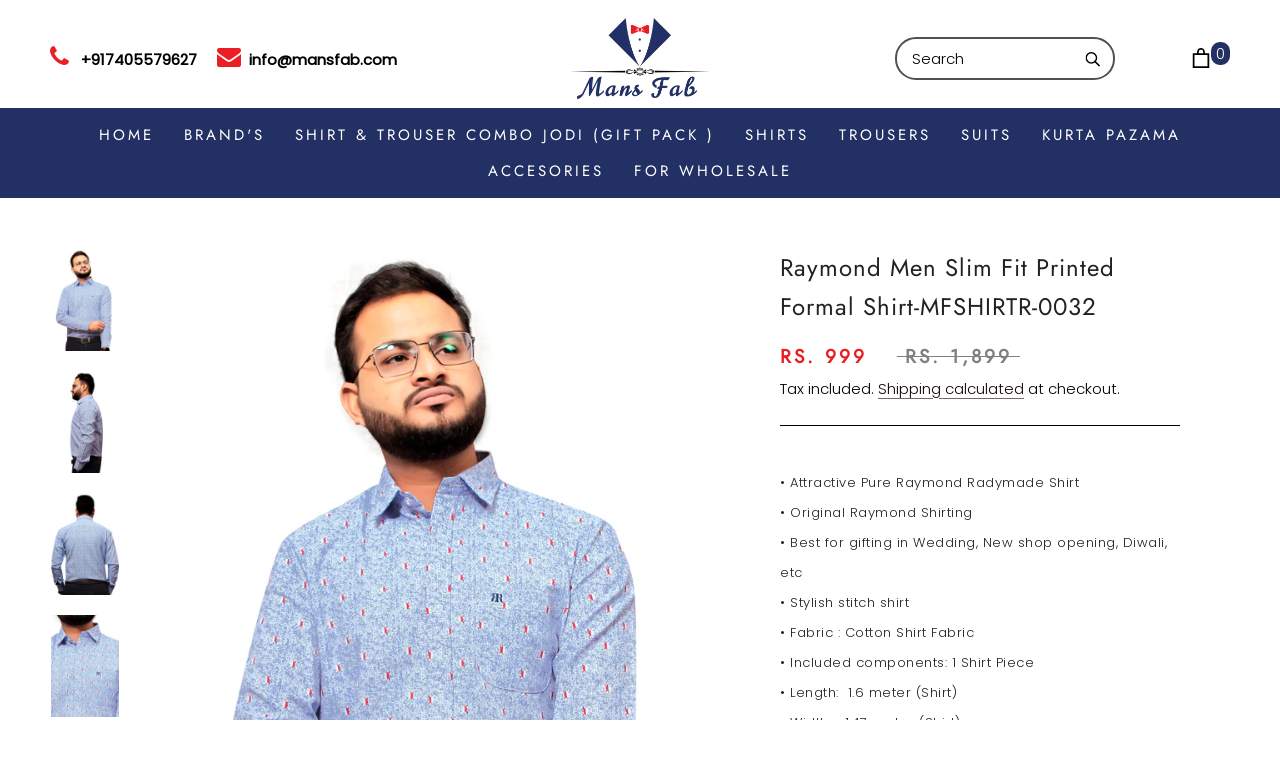

--- FILE ---
content_type: text/css
request_url: https://www.mansfab.com/cdn/shop/t/16/assets/first-visit-popup.css?v=1410079741154113081757831847
body_size: -137
content:
.fv-popup-overlay{position:fixed;top:0;right:0;bottom:0;left:0;background:#0009;display:flex;align-items:center;justify-content:center;z-index:9999;padding:20px;transition:opacity .25s ease}.fv-popup-overlay.hidden{display:none}.fv-popup{width:800px;max-width:100%;box-shadow:0 20px 40px #00000040;position:relative;overflow:hidden;animation:fv-entrance .3s ease}@keyframes fv-entrance{0%{transform:translateY(12px);opacity:0}to{transform:translateY(0);opacity:1}}.fv-popup-close{position:absolute;right:12px;top:8px;background:transparent;border:none;font-size:28px;line-height:1;cursor:pointer;padding:6px 10px;color:#fff;z-index:10}.fv-popup-grid{display:flex;flex-wrap:wrap;min-height:520px}.fv-block{flex:1 1 50%;position:relative;background-size:cover;background-position:center;min-height:320px;display:flex;align-items:center;justify-content:center;color:#fff}.fv-block:before{content:"";position:absolute;top:0;right:0;bottom:0;left:0;background:#000000a6}.fv-overlay{position:relative;z-index:2;text-align:center;padding:20px}.fv-overlay h2{font-size:26px;margin:0 0 10px;color:#fff}.fv-overlay .fv-sub{font-size:15px;margin-bottom:15px;color:#f1f1f1}.fv-btn{display:inline-block;padding:10px 20px;border-radius:6px;text-decoration:none}.fv-btn-dark{background:#111827;color:#fff}.fv-btn-light{background:#fff;color:#111827}@media (max-width: 740px){.fv-popup{width:94%}.fv-popup-grid{flex-direction:column}.fv-block{flex:1 1 100%;min-height:220px}}
/*# sourceMappingURL=/cdn/shop/t/16/assets/first-visit-popup.css.map?v=1410079741154113081757831847 */


--- FILE ---
content_type: text/javascript
request_url: https://www.mansfab.com/cdn/shop/t/16/assets/custom.js?v=65729897117368023911661266759
body_size: -575
content:
$(window).scroll(function(){var scroll=$(window).scrollTop();scroll>=20?$(".Header__Wrapper").addClass("fixed-nav"):$(".Header__Wrapper").removeClass("fixed-nav"),$(".regular").slick({dots:!0,infinite:!0,speed:500,slidesToShow:4,slidesToScroll:4,autoplay:!0,autoplaySpeed:2e3,arrows:!1,variableWidth:!0,responsive:[{breakpoint:1024,settings:{slidesToShow:3,slidesToScroll:3,infinite:!0,dots:!0}},{breakpoint:600,settings:{slidesToShow:2,slidesToScroll:2}},{breakpoint:480,settings:{slidesToShow:1,slidesToScroll:1}}]})});
//# sourceMappingURL=/cdn/shop/t/16/assets/custom.js.map?v=65729897117368023911661266759
